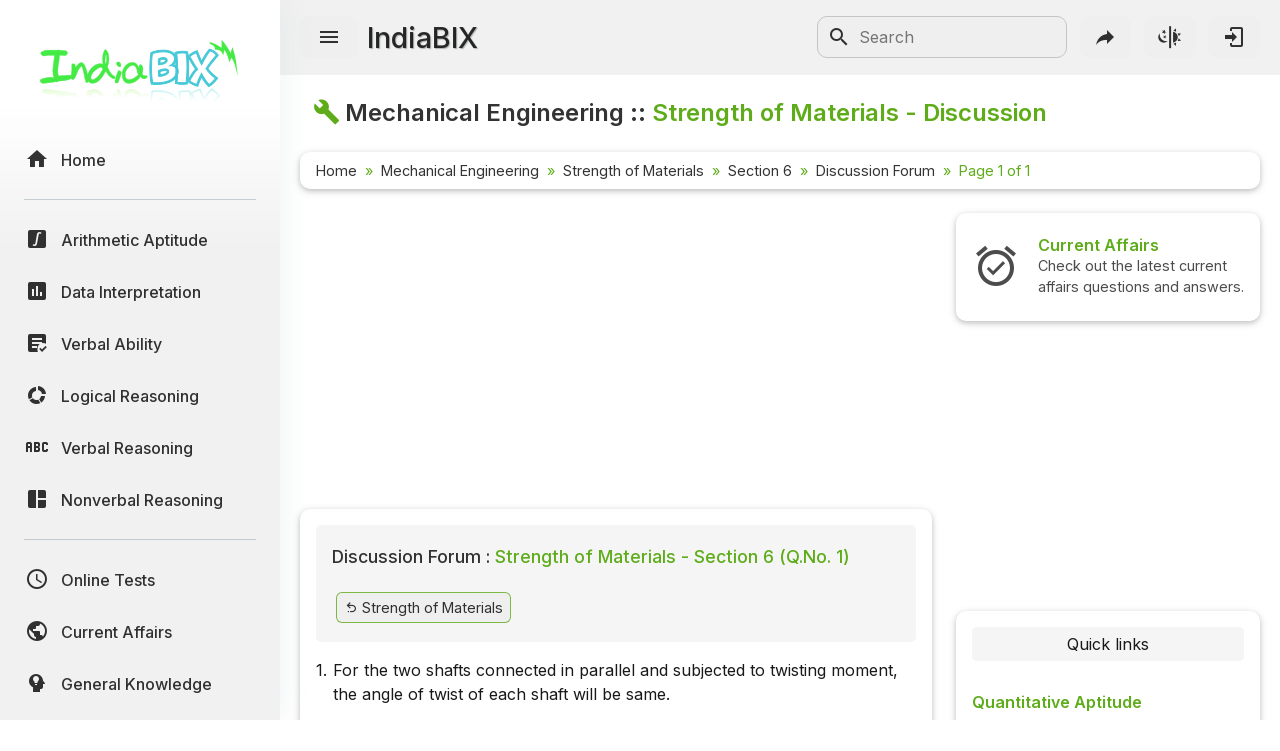

--- FILE ---
content_type: text/html; charset=UTF-8
request_url: https://www.indiabix.com/mechanical-engineering/strength-of-materials/discussion-587
body_size: 6224
content:
<!DOCTYPE html>
<html lang="en">
  <head>
    <meta charset="utf-8">
    <meta name="viewport" content="width=device-width, initial-scale=1.0">
    <meta name="theme-color" content="#f1f1f1">
    <title>Strength of Materials Section 6 - Mechanical Engineering Questions and Answers Discussion Page For Q.1</title>
    <meta name = "description" content = "Discussion forum for Q. No. 1 of the Mechanical Engineering questions and answers section on &quot;Strength of Materials Section 6&quot;. Discussion Page 1 of 1, sorted by Newest.">                      
    <link rel="shortcut icon" href="https://www.indiabix.com/favicon.ico" type="image/x-icon">
    <link rel="stylesheet" href="https://www.indiabix.com/_files/css/bootstrap.min.css">
    <link rel="stylesheet" href="https://www.indiabix.com/_files/css/materialdesignicons.min.css">
    <link rel="stylesheet" href="https://www.indiabix.com/_files/css/main.min.css?ver=1.05">
    <script async src="https://www.googletagmanager.com/gtag/js?id=G-E20ELFGHR5"></script>
    <script>window.dataLayer = window.dataLayer || []; function gtag(){dataLayer.push(arguments);} gtag('js', new Date()); gtag('config', 'G-E20ELFGHR5');</script>
    <style>.top_ad_unit, .right_ad_unit, .bottom_ad_unit {min-width:250px; width: 100%;} ins.adsbygoogle { background: transparent !important; }</style>
    <script async src="https://fundingchoicesmessages.google.com/i/pub-0191447310372013?ers=1" nonce="pao_y7pIpyQovEpXG_CiRg"></script><script nonce="pao_y7pIpyQovEpXG_CiRg">(function() {function signalGooglefcPresent() {if (!window.frames['googlefcPresent']) {if (document.body) {const iframe = document.createElement('iframe'); iframe.style = 'width: 0; height: 0; border: none; z-index: -1000; left: -1000px; top: -1000px;'; iframe.style.display = 'none'; iframe.name = 'googlefcPresent'; document.body.appendChild(iframe);} else {setTimeout(signalGooglefcPresent, 0);}}}signalGooglefcPresent();})();</script> 
  </head>
  <body class="">  
  <aside class="sidebar-nav-wrapper">
    <div class="navbar-logo"><a href="https://www.indiabix.com/" aria-label="IndiaBix Logo"></a></div>
    <nav class="sidebar-nav">
        <ul>
            <li class="nav-item"><a href="https://www.indiabix.com/"><span class="icon"><i class="mdi mdi-home"></i></span><span class="text">Home</span></a></li>
            <li class="divider"></li>
            <li class="nav-item"><a href="https://www.indiabix.com/aptitude/questions-and-answers/"><span class="icon"><i class="mdi mdi-math-integral-box"></i></span><span class="text">Arithmetic Aptitude</span></a></li>
            <li class="nav-item"><a href="https://www.indiabix.com/data-interpretation/questions-and-answers/"><span class="icon"><i class="mdi mdi-chart-box"></i></span><span class="text">Data Interpretation</span></a></li>
            <!--<li class="divider"></li>-->
            <li class="nav-item"><a href="https://www.indiabix.com/verbal-ability/questions-and-answers/"><span class="icon"><i class="mdi mdi-text-box-check"></i></span><span class="text">Verbal Ability</span></a></li>
            <li class="nav-item"><a href="https://www.indiabix.com/logical-reasoning/questions-and-answers/"><span class="icon"><i class="mdi mdi-chart-arc"></i></span><span class="text">Logical Reasoning</span></a></li>
            <li class="nav-item"><a href="https://www.indiabix.com/verbal-reasoning/questions-and-answers/"><span class="icon"><i class="mdi mdi-alphabetical-variant"></i></span><span class="text">Verbal Reasoning</span></a></li>
            <li class="nav-item"><a href="https://www.indiabix.com/non-verbal-reasoning/questions-and-answers/"><span class="icon"><i class="mdi mdi-collage"></i></span><span class="text">Nonverbal Reasoning</span></a></li>
            <li class="divider"></li>
            <li class="nav-item"><a href="https://www.indiabix.com/online-test/categories/"><span class="icon"><i class="mdi mdi-clock-outline"></i></span><span class="text">Online Tests</span></a></li>
            <li class="nav-item"><a href="https://www.indiabix.com/current-affairs/questions-and-answers/"><span class="icon"><i class="mdi mdi-earth"></i></span><span class="text">Current Affairs</span></a></li>
            <li class="nav-item"><a href="https://www.indiabix.com/general-knowledge/questions-and-answers/"><span class="icon"><i class="mdi mdi-head-lightbulb mdi-flip-h"></i></span><span class="text">General Knowledge</span></a></li>
            <li class="divider"></li>
            <li class="nav-item"><a href="https://www.indiabix.com/hr-interview/questions-and-answers/"><span class="icon"><i class="mdi mdi-tooltip-account"></i></span><span class="text">HR Interview</span></a></li>
            <li class="nav-item"><a href="https://www.indiabix.com/group-discussion/topics-with-answers/"><span class="icon"><i class="mdi mdi-account-supervisor"></i></span><span class="text">Group Discussion</span></a></li>
            <li class="nav-item"><a href="https://www.indiabix.com/placement-papers/companies/"><span class="icon"><i class="mdi mdi-checkbox-multiple-blank"></i></span><span class="text">Placement Papers</span></a></li>
            <li class="nav-item"><a href="https://www.indiabix.com/technical/interview-questions-and-answers/"><span class="icon"><i class="mdi mdi-comment-account"></i></span><span class="text">Technical Interview</span></a></li>
            <li class="divider"></li>
            <li class="nav-item"><a href="https://www.indiabix.com/mechanical-engineering/questions-and-answers/"><span class="icon"><i class="mdi mdi-wrench"></i></span><span class="text">Mechanical Engineering</span></a></li>
            <li class="nav-item"><a href="https://www.indiabix.com/civil-engineering/questions-and-answers/"><span class="icon"><i class="mdi mdi-city"></i></span><span class="text">Civil Engineering</span></a></li>
            <li class="nav-item"><a href="https://www.indiabix.com/electronics-and-communication-engineering/questions-and-answers/"><span class="icon"><i class="mdi mdi-memory"></i></span><span class="text">ECE</span></a></li>
            <li class="nav-item"><a href="https://www.indiabix.com/electrical-engineering/questions-and-answers/"><span class="icon"><i class="mdi mdi-power-plug"></i></span><span class="text">EEE</span></a></li>
            <li class="nav-item"><a href="https://www.indiabix.com/computer-science/questions-and-answers/"><span class="icon"><i class="mdi mdi-laptop"></i></span><span class="text">CSE</span></a></li>
            <li class="nav-item"><a href="https://www.indiabix.com/engineering/"><span class="icon"><i class="mdi mdi-more lni-rotate-180"></i></span><span class="text">Read more&#8230;</span></a></li>
            <li class="divider"></li>
            <!--li class="nav-item"><a href="https://www.indiabix.com/python-programming/questions-and-answers/"><span class="icon"><i class="mdi mdi-language-python"></i></span><span class="text">Python Programming</span></a></li-->
            <li class="nav-item"><a href="https://www.indiabix.com/c-programming/questions-and-answers/"><span class="icon"><i class="mdi mdi-language-c"></i></span><span class="text">C Programming</span></a></li>
            <li class="nav-item"><a href="https://www.indiabix.com/cpp-programming/questions-and-answers/"><span class="icon"><i class="mdi mdi-language-cpp"></i></span><span class="text">C++</span></a></li>
            <li class="nav-item"><a href="https://www.indiabix.com/c-sharp-programming/questions-and-answers/"><span class="icon"><i class="mdi mdi-language-csharp"></i></span><span class="text">C#</span></a></li>
            <li class="nav-item"><a href="https://www.indiabix.com/java-programming/questions-and-answers/"><span class="icon"><i class="mdi mdi-language-java"></i></span><span class="text">Java</span></a></li>
            <li class="nav-item"><a href="https://www.indiabix.com/database/questions-and-answers/"><span class="icon"><i class="mdi mdi-database"></i></span><span class="text">Database</span></a></li>
            <li class="nav-item"><a href="https://www.indiabix.com/networking/questions-and-answers/"><span class="icon"><i class="mdi mdi-lan"></i></span><span class="text">Networking</span></a></li>
            <li class="divider"></li>
            <li class="nav-item"><a href="https://www.indiabix.com/microbiology/questions-and-answers/"><span class="icon"><i class="mdi mdi-dna"></i></span><span class="text">Microbiology</span></a></li>
            <li class="nav-item"><a href="https://www.indiabix.com/biochemistry/questions-and-answers/"><span class="icon"><i class="mdi mdi-checkbox-multiple-blank-circle"></i></span><span class="text">Biochemistry</span></a></li>
            <li class="nav-item"><a href="https://www.indiabix.com/biotechnology/questions-and-answers/"><span class="icon"><i class="mdi mdi-circle-multiple-outline"></i></span><span class="text">Biotechnology</span></a></li>
            <li class="nav-item"><a href="https://www.indiabix.com/biochemical-engineering/questions-and-answers/"><span class="icon"><i class="mdi mdi-chart-bubble"></i></span><span class="text">Biochemical </span></a></li>
            <li class="divider"></li>
            <li class="nav-item"><a href="https://www.indiabix.com/puzzles/number-puzzles/"><span class="icon"><i class="mdi mdi-checkerboard"></i></span><span class="text">Puzzles Quiz</span></a></li>
            <li class="nav-item"><a href="https://www.indiabix.com/puzzles/sudoku/"><span class="icon"><i class="mdi mdi-grid"></i></span><span class="text">Sudoku</span></a></li>
            <li class="divider"></li>
            <li class="nav-item"><a href="https://www.indiabix.com/contact-us"><span class="icon"><i class="mdi mdi-card-account-mail-outline"></i></span><span class="text">Contact Us</span></a></li>
        </ul>
    </nav>
  </aside>
  <div class="overlay"></div>
  <main class="main-wrapper">
    <header class="header">
        <div class="container-fluid">
            <div class="row no-gutters">
                <div class="col-lg-5 col-md-5 col-6">
                    <div class="header-left d-flex align-items-center">
                        <div class="menu-toggle-btn">
                            <button aria-label="Menu Toggle" id="menu-toggle" class="main-btn">
                                <i class="mdi mdi-menu"></i>
                            </button>
                        </div>
                        <div class="head-name">
                            <a href="https://www.indiabix.com/">IndiaBIX</a>
                        </div>
                    </div>
                </div>
                <div class="col-lg-7 col-md-7 col-6">
                    <div class="header-right d-flex align-items-center">
                        <div class="header-search d-none d-sm-block" id="search-form-box">
                            <form method="get" id="search-form" name="search form" action="https://www.google.co.in/search" target="_blank">
                                <input type="hidden" name="sitesearch" value="www.indiabix.com">
                                <button aria-label="Search Submit" ><i class="mdi mdi-magnify mdi-24px"></i></button>
                                <input name="as_q" id="txtSearchKey" class="search-box" type="text" placeholder="Search">
                            </form>
                        </div>
                        <button aria-label="Search" id="btnSearch" class="header-button d-block d-sm-none">
                        <i class="mdi mdi-magnify "></i>
                        </button>       
                        <button aria-label="Page Share" id="btnShare" class="header-button"><i class="mdi mdi-share"></i></button>
                        <button aria-label="Theme Toggle" id="btnTheme" class="header-button"><i class="mdi mdi-theme-light-dark mdi-rotate-315"></i></button>
                        <a href="https://www.indiabix.com/user/login/" id="btnLogin" class="header-button" aria-label="Login to stay connected with IndiaBIX!"><i class="mdi mdi-login"></i>
                        </a>
                    </div>
                </div>
            </div>
        </div>
    </header>
      <section class="section">
        <div class="container-fluid">
        
            <div class="row no-gutters">
                <div class="title-wrapper">
                    <div class="title d-flex flex-row">
                        <span class="mdi mdi-wrench ib-text-title"></span>
                        <div><h1 class="flex-wrap w-100 add-color">Mechanical Engineering - Strength of Materials - Discussion</h1></div>
                    </div>
                    
                    <div class="card-style py-1">
                        <div class="breadcrumb-wrapper ">
                            <nav aria-label="breadcrumb">
                                <ol class="breadcrumb my-1">
                                        <li class="breadcrumb-item"><a href="https://www.indiabix.com/" >Home</a></li><li class="breadcrumb-item">
                                        <a href="https://www.indiabix.com/mechanical-engineering/questions-and-answers/">Mechanical Engineering</a>
                                    </li><li class="breadcrumb-item">
                                        <a href="https://www.indiabix.com/mechanical-engineering/strength-of-materials/">Strength of Materials</a>
                                    </li><li class="breadcrumb-item">
                                        <a href="https://www.indiabix.com/mechanical-engineering/strength-of-materials/013001">Section 6</a>
                                    </li><li class="breadcrumb-item">
                                        <a href="https://www.indiabix.com/mechanical-engineering/strength-of-materials/discussion-587">Discussion Forum</a>
                                    </li><li  class="breadcrumb-item active" aria-current="page">
                                        Page 1 of 1
                                    </li>
                                </ol>
                            </nav>
                        </div>
                    </div>
                </div>
            </div>                
                            
            <div class="row no-gutters">
                <div class="col-xxl-8 col-xl-8 col-lg-8 col-md-12 col-sm-12 col-12">
                    <div class="ques-wrapper">
                        <div class="d-flex flex-row justify-content-center align-items-center mb-3 w-100"><!-- ResTop -->
<script async src="https://pagead2.googlesyndication.com/pagead/js/adsbygoogle.js?client=ca-pub-0191447310372013" crossorigin="anonymous"></script>
<ins class="adsbygoogle top_ad_unit" style="display:block; height:90px;" data-ad-client="ca-pub-0191447310372013" data-ad-slot="9462193524" data-ad-format="auto" data-full-width-responsive="true"></ins>
<script>(adsbygoogle = window.adsbygoogle || []).push({});</script></div>
                        <div class="card-style">
                            <div class="exercise mb-3">
                                    <div class="h5 w-100 mb-3"><span>Discussion Forum :</span> Strength of Materials - Section 6 (Q.No. 1)</div>                   
                                    <div class="scrolly-250">
                                        
                                        <a class="bix-btn bix-btn-light mdi mdi-redo-variant mdi-flip-h text-small" href="https://www.indiabix.com/mechanical-engineering/strength-of-materials/013001#qno1" > Strength of Materials</a>
                                    </div>   
                                </div>
                            <div class="bix-div-container" id="">
                                    <div class="d-flex flex-row align-items-top justify-content-start">
                                           <div class="bix-td-qno" id="qno1" rowspan="2">1.</div><div class="bix-td-qtxt table-responsive w-100">For the two shafts connected in parallel and subjected to twisting moment, the angle of twist of each shaft will be same.</div> 
                                    </div>
                                    <div class="bix-tbl-options" id="tblOption_587">
                                               <div class="d-flex flex-row align-items-top bix-opt-row"> 
                                                    <div class="bix-td-option" id="tdOptionNo_A_587"><span
                                                            id="lnkOptionLink_A_587" class="option-svg-letter-a"></span></div>
                                                    <div class="bix-td-option-val d-flex flex-row align-items-center" id="tdOptionDt_A_587">
                                                        <div class="flex-wrap">Yes</div>
                                                    </div>
                                            </div><div class="d-flex flex-row align-items-top bix-opt-row"> 
                                                    <div class="bix-td-option" id="tdOptionNo_B_587"><span
                                                            id="lnkOptionLink_B_587" class="option-svg-letter-b"></span></div>
                                                    <div class="bix-td-option-val d-flex flex-row align-items-center" id="tdOptionDt_B_587">
                                                        <div class="flex-wrap">No</div>
                                                    </div>
                                            </div>
                                    </div> 
                                        <div class="bix-td-miscell" id="comments">
                                            <input type="hidden" class="jq-hdnakq" id="hdnAnswer_587" value="A">
                                            <div class="bix-div-answer " id="divAnswer_587">
                                                                                                <div class="bix-ans-option d-flex flex-row align-items-center">
                                                    <div class="pt-1"><span class="mx-green mx-bold">Answer:</span> Option</div>
                                                    <div class="ps-1 pt-1"><span class="option-svg-letter-a"> </span></div>
                                                </div>
                                                <div class="mx-green mx-bold explain-lablel">Explanation:</div>
                                                <div class="bix-ans-description table-responsive">
                                                    No answer description is available. <a class="text-link" href="https://www.indiabix.com/mechanical-engineering/strength-of-materials/discussion-587#comments"> Let's discuss.</a>
                                                </div>
                                                
                                            </div>

                                            <div class="bix-div-workspace collapse"  id="divWorkspace_587">
                                                <textarea rows="10" placeholder="Workspace"></textarea>
                                            </div>

                                            <div class="bix-div-report collapse text-end" id="divReport_587">
                                                <textarea class="bix-report-txt" data-qid="587"
                                                          name="txtBixReport_587" id="txtBixReport_587" rows="8" maxlength="1000" placeholder="The report text length is at least 10 characters.




Name :
Email  : "></textarea>
                                                <div class="d-flex flex-row flex-wrap align-items-center justify-content-center">
                                                    <div id="ques_resp_587" class="ms-auto resp-div d-flex align-items-center"> </div>
                                                    <input class="ms-3 bix-btn bix-btn-light bix-report-btn" id="btnBixReport_587"
                                                           data-sid = "40" data-qid="587" data-qno="1"
                                                           type="button" value="Send Report" disabled>
                                                </div>
                                                
                                            </div>
                                            <div class="bix-div-toolbar d-flex flex-row align-items-center" id="divToolBar_587">
                                               <a class="go-back mdi-flip-h collapsed mdi mdi-redo-variant" aria-label="Go Back Link"
                                                   href="https://www.indiabix.com/mechanical-engineering/strength-of-materials/013001#qno1"
                                                ></a>
                                               <a class="workspace collapsed mdi mdi-card-outline  ms-3"
                                                   data-bs-toggle="collapse"
                                                   href="#divWorkspace_587"
                                                   aria-expanded="false"
                                                   aria-controls="divWorkspace_587"
                                                   aria-label="Workspace"
                                                ></a>
                                               <a class="report collapsed mdi mdi-alert-outline  ms-3"
                                                   data-bs-toggle="collapse"
                                                   href="#divReport_587"
                                                   aria-expanded="false"
                                                   aria-controls="divReport_587"
                                                   aria-label="Send Report"
                                                ></a>
                                                
                                            </div>
                                        </div>
                            </div>
                            <div class="div-discuss my-4" id="discussion">
                                <div class="sort-by d-flex flex-row align-items-center">
                <div class="left-box">
                <div class="h2 pb-1">Discussion:</div><span class="me-2">1 comments</span> Page 1 of 1.
                </div>
                <div class="ms-auto btn-group  d-none ">
                      <button type="button" class="btn btn-sort dropdown-toggle" data-bs-toggle="dropdown" aria-expanded="false">
                        Newest
                      </button>
                      <ul class="dropdown-menu">
                        <li><a class="dropdown-item active" href="https://www.indiabix.com/mechanical-engineering/strength-of-materials/discussion-587-1#discussion">Newest</a></li>
                        <li><a class="dropdown-item " href="https://www.indiabix.com/mechanical-engineering/strength-of-materials/discussion-587-1-2#discussion">Oldest</a></li>
                        <li><a class="dropdown-item " href="https://www.indiabix.com/mechanical-engineering/strength-of-materials/discussion-587-1-3#discussion">Most Loved</a></li>
                        <li><a class="dropdown-item " href="https://www.indiabix.com/mechanical-engineering/strength-of-materials/discussion-587-1-4#discussion">Most Detailed</a></li>
                      </ul>
                </div>
            </div><hr>
             
            <div class="bix-sun-discussion d-flex flex-column px-2">
                <div class="user-details d-flex flex-row align-items-center">
                        <span class="user-name pe-1">Tushar</span> said: 
                        <span class="pe-1" title="4748">&nbsp;</span>
                        <span class="post-time ms-auto" title="2015-09-04 13:10:17 Asia/Kolkata">1 decade ago</span>
                </div>
                <div class="user-content" colspan="2">When shafts are connected in series then the angle of twist adds up whereas torque remains same.<br><br>When shafts are connected in parallel then the angle of twist remains same for both but torque adds up.</div>
                <div class="user-ico d-flex flex-row align-items-center">
                    <span class="text-small text-dull ms-auto"></span><span class="user-heart ms-3 mdi mdi-heart-outline" id="sendheart_40_4748"></span>
                </div>
            </div>
            
                                <hr><div class="d-flex flex-row justify-content-center align-items-center"><!-- ResBottom -->
<script async src="https://pagead2.googlesyndication.com/pagead/js/adsbygoogle.js?client=ca-pub-0191447310372013" crossorigin="anonymous"></script>
<ins class="adsbygoogle bottom_ad_unit" style="display:block" data-ad-client="ca-pub-0191447310372013" data-ad-slot="4948233444" data-ad-format="auto" data-full-width-responsive="true"></ins>
<script>(adsbygoogle = window.adsbygoogle || []).push({});</script></div>
                                
                                
        <div class="div-post-form p-3 my-3" id="post-form">
            <div class="h6"><span>Post your comments here:</span></div> 
            <form id="discussPostForm" class="mt-3">
                <div class=" input-style-3">
                    <textarea id="txtDiscussionText" rows="4" placeholder="Message" required></textarea>    
                    <span class="icon"><i class="mdi mdi-text-box "></i></span>            
                </div>
                <div class=" input-style-3 " id="userNameHandle">
                    <input id="txtFullName" type="text" placeholder="Full Name" value="" required>
                    <span class="icon"><i class="mdi mdi-account "></i></span>
                </div>
                <div class=" input-style-3 ">
                    <input id="txtEmailID" type="text" placeholder="Email (optional)" maxlength="200">
                    <span class="icon"><i class="mdi mdi-email"></i></span>
                </div>

                <input type="hidden" id="SubjectID" name="SubjectID" value="40">
                <input type="hidden" id="QuesAnsID" name="QuesAnsID" value="587">
                
                <div id="js_resp_discuss" class="resp-div text-center justify-content-center">
                    <p class="mx-gray text-sm">Your comments will be displayed after verification.</p>
                </div>
                <div class="d-flex flex-row align-items-center mx-green mx-bold my-3">
                     <div class="checkbox-style  d-none ">
                        <input class="form-check-input" type="checkbox" id="anonymousPost" data-bs-toggle="collapse" data-bs-target="#userNameHandle">
                        <label for="anonymousPost"> Post as Anonymous</label>
                    </div>  
                    <input id="btnPostComment" class="bix-btn bix-btn-light ms-auto px-2 py-1" type="button" value="  Submit  "> 
                </div>
            </form>
        </div>
                            </div>
                        </div>
                    </div>
                </div>
                <div class="col-xxl-4 col-xl-4 col-lg-4 col-md-12 col-sm-12 col-12">
                        

                    <div class="card-style top-margin-xs">
                        <div class="quick-link text-center">
                            
<div id="carouselRightTop" class="carousel slide" data-bs-ride="carousel">
  <div class="carousel-inner">
    <div class="carousel-item text-start active">
    <a class="carousel-link" href="https://www.indiabix.com/current-affairs/questions-and-answers/">
       <div class="d-flex flex-row align-items-stretch">
            <div class="carousel-icon">
                <i class="mdi mdi-alarm-check mdi-48px me-2"></i>
            </div>
            <div class="d-flex flex-column align-items-start justify-content-center">
            <h5>Current Affairs</h5>
            <div class="text-small">Check out the latest current affairs questions and answers.</div>
            </div>
        </div>
      </a>
    </div>
    <div class="carousel-item text-start">
      <a class="carousel-link" href="https://www.indiabix.com/interview/">
      <div class="d-flex flex-row align-items-stretch">
            <div class="carousel-icon">
                <i class="mdi mdi-comment-text-multiple-outline mdi-48px mdi-flip-h me-2"></i>
            </div>
            <div class="d-flex flex-column align-items-start justify-content-center">
            <h5>Interview Questions</h5>
            <div class="text-small">Check out the latest interview questions and answers.</div>
            </div>
        </div>
      </a>
    </div>
    <div class="carousel-item text-start">
      <a class="carousel-link" href="https://www.indiabix.com/group-discussion/">
       <div class="d-flex flex-row align-items-stretch">
            <div class="carousel-icon">
                <i class="mdi mdi-account-box-multiple-outline mdi-48px me-2"></i>
            </div>
            <div class="d-flex flex-column align-items-start justify-content-center">
                <h5>Group Discussions</h5>
                <div class="text-small">Check out the latest group discussions.</div>
            </div>
        </div>
      
      </a>
    </div>
  </div>
</div>
                        </div>
                    </div>
                    <div class="d-flex flex-row justify-content-center align-items-center d-none d-md-flex mb-3 w-100"><!-- ResRightSquare -->
<script async src="https://pagead2.googlesyndication.com/pagead/js/adsbygoogle.js?client=ca-pub-0191447310372013" crossorigin="anonymous"></script>
<ins class="adsbygoogle right_ad_unit" style="display:block" data-ad-client="ca-pub-0191447310372013" data-ad-slot="1826944762" data-ad-format="auto" data-full-width-responsive="true"></ins>
<script>(adsbygoogle = window.adsbygoogle || []).push({});</script></div>
                    <div class="card-style top-margin-extra-xs">
                        <div class="quick-link">
                            <div class="card-title">Quick links</div>
                            <div class="row">
                                <div class="col-xxl-6 col-12">
                                    <div class="h5">Quantitative Aptitude</div>
                                    <ul>
                                        <li><a href="https://www.indiabix.com/aptitude/questions-and-answers/"
                                               title="Arithmetic Aptitude">Arithmetic</a>
                                        </li>
                                        <li><a href="https://www.indiabix.com/data-interpretation/questions-and-answers/">Data
                                            Interpretation</a></li>
                                    </ul>

                                    <div class="h5">Verbal (English)</div>
                                    <ul>
                                        <li><a href="https://www.indiabix.com/verbal-ability/questions-and-answers/">Verbal Ability</a></li>
                                        <li><a href="https://www.indiabix.com/online-test/verbal-ability-test/">Verbal Test</a></li>
                                    </ul>

                                    <div class="h5">Reasoning</div>
                                    <ul>
                                        <li><a href="https://www.indiabix.com/logical-reasoning/questions-and-answers/"
                                               title="Logical Reasoning">Logical</a></li>
                                        <li><a href="https://www.indiabix.com/verbal-reasoning/questions-and-answers/"
                                               title="Verbal Reasoning">Verbal</a>
                                        </li>
                                        <li><a href="https://www.indiabix.com/non-verbal-reasoning/questions-and-answers/"
                                               title="Nonverbal Reasoning">Nonverbal</a>
                                        </li>

                                    </ul>
                                </div>
                                <div class="col-xxl-6 col-12">
                                    <div class="h5">Programming</div>
                                    <ul>
                                        <li><a href="https://www.indiabix.com/python-programming/questions-and-answers/">Python Programming</a></li>
                                        <li><a href="https://www.indiabix.com/c-programming/questions-and-answers/">C Programming</a></li>
                                        <li><a href="https://www.indiabix.com/cpp-programming/questions-and-answers/" title="C++ Programming">C++</a>, &nbsp; <a href="https://www.indiabix.com/c-sharp-programming/questions-and-answers/" title="C# Programming">C#</a></li>
                                        <li><a href="https://www.indiabix.com/java-programming/questions-and-answers/" title="Java Programming">Java</a></li>
                                    </ul>

                                    <div class="h5">Interview</div>
                                    <ul>
                                        <li><a href="https://www.indiabix.com/group-discussion/topics-with-answers/"
                                               title="Group Discussion Topics">GD</a>
                                        </li>
                                        <li><a href="https://www.indiabix.com/hr-interview/questions-and-answers/"
                                               title="HR Interview Questions">HR</a>
                                        </li>
                                        <li><a href="https://www.indiabix.com/technical/interview-questions-and-answers/"
                                               title="Technical Interview Questions">Technical Interview</a></li>
                                    </ul>

                                    <div class="h5"> Placement Papers</div>
                                    <ul>
                                        <li><a href="https://www.indiabix.com/placement-papers/companies/">Placement Papers</a></li>
                                        <li><a href="https://www.indiabix.com/placement-papers/submit/" title="Submit Placement Papers">Submit
                                            Paper</a>
                                        </li>
                                    </ul>
                                </div>
                            </div>
                        </div>
                    </div>
                   
                    
                </div>
            </div>
        </div>
      </section>
        <footer class="footer">
        <div class="container-fluid">
            <div class="row no-gutters">
                <div class="col-md-6 order-last order-md-first">
                    <div class="copyright text-center text-md-start">
                        <p class="text-sm">
                            &copy; IndiaBIX&trade; Technologies
                        </p>
                    </div>
                </div>
                <!-- end col-->
                <div class="col-md-6">
                    <div class="terms d-flex justify-content-center justify-content-md-end">
                        <a class="text-link text-sm" href="https://www.indiabix.com/contact-us/">Contact Us</a>
                        <a class="text-link text-sm ml-15" href="https://www.indiabix.com/copyright/">Copyright</a>
                        <a class="text-link text-sm ml-15" href="https://www.indiabix.com/privacy-policy/">Privacy Policy</a>
                    </div>
                </div>
            </div>
            <!-- end row -->
        </div>
        <!-- end container -->
    </footer>
    </main>
    
    <script src="https://www.indiabix.com/_files/js/util/bootstrap.bundle.min.js"></script>
    <script src="https://www.indiabix.com/_files/js/main.min.js?ver=1.0"></script>
    
  </body>
</html>

--- FILE ---
content_type: text/html; charset=utf-8
request_url: https://www.google.com/recaptcha/api2/aframe
body_size: 268
content:
<!DOCTYPE HTML><html><head><meta http-equiv="content-type" content="text/html; charset=UTF-8"></head><body><script nonce="8k5HSfC87UlWLIS_Xteu6Q">/** Anti-fraud and anti-abuse applications only. See google.com/recaptcha */ try{var clients={'sodar':'https://pagead2.googlesyndication.com/pagead/sodar?'};window.addEventListener("message",function(a){try{if(a.source===window.parent){var b=JSON.parse(a.data);var c=clients[b['id']];if(c){var d=document.createElement('img');d.src=c+b['params']+'&rc='+(localStorage.getItem("rc::a")?sessionStorage.getItem("rc::b"):"");window.document.body.appendChild(d);sessionStorage.setItem("rc::e",parseInt(sessionStorage.getItem("rc::e")||0)+1);localStorage.setItem("rc::h",'1769771626402');}}}catch(b){}});window.parent.postMessage("_grecaptcha_ready", "*");}catch(b){}</script></body></html>

--- FILE ---
content_type: application/javascript; charset=utf-8
request_url: https://fundingchoicesmessages.google.com/f/AGSKWxUjoUbGYDS4onSTJzG4Vq2Zg-CDB97yYoidb29R9Jrmry-gy5y6y-PV1NFHu6HKtIyDqSZspMSpaiRxiCCd9IbdirEZxo_6Mp2G3m6MUifmeTX3HhNcX-tOKQ3EJi4jnldenwWTBryRhDpQd6P-G516guBPU3F-q9FA6XL3e1JNHefsB2DHTgKWxEdt/_-fe-ads//adscript./qj-ads.-ad-iframe./getfeaturedadsforshow.
body_size: -1286
content:
window['c38b2eeb-e4a0-4790-9028-bf8ba4f996d0'] = true;